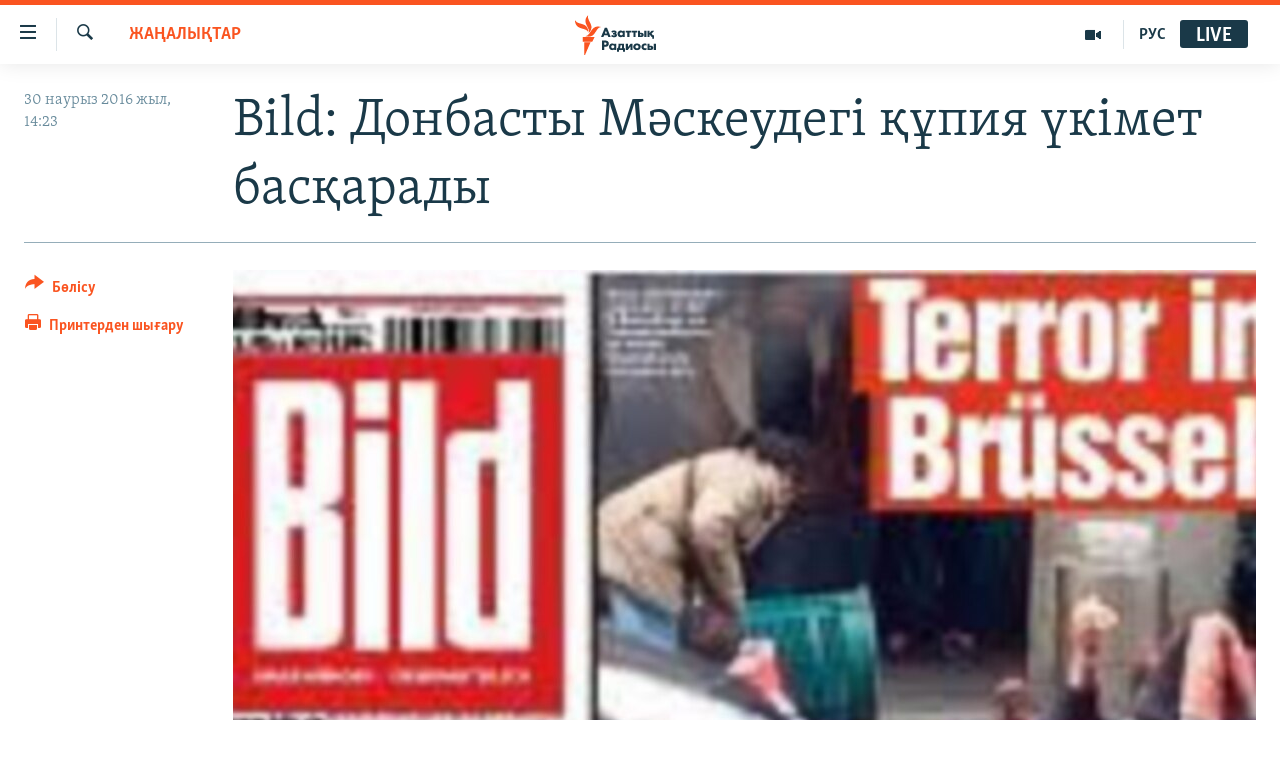

--- FILE ---
content_type: text/html; charset=utf-8
request_url: https://www.azattyq.org/a/27643943.html
body_size: 13710
content:

<!DOCTYPE html>
<html lang="kk" dir="ltr" class="no-js">
<head>
        <link rel="stylesheet" href="/Content/responsive/RFE/kk-KZ/RFE-kk-KZ.css?&amp;av=0.0.0.0&amp;cb=370">
<script src="https://tags.azattyq.org/rferl-pangea/prod/utag.sync.js"></script><script type='text/javascript' src='https://www.youtube.com/iframe_api' async></script>            <link rel="manifest" href="/manifest.json">
    <script type="text/javascript">
        //a general 'js' detection, must be on top level in <head>, due to CSS performance
        document.documentElement.className = "js";
        var cacheBuster = "370";
        var appBaseUrl = "/";
        var imgEnhancerBreakpoints = [0, 144, 256, 408, 650, 1023, 1597];
        var isLoggingEnabled = false;
        var isPreviewPage = false;
        var isLivePreviewPage = false;

        if (!isPreviewPage) {
            window.RFE = window.RFE || {};
            window.RFE.cacheEnabledByParam = window.location.href.indexOf('nocache=1') === -1;

            const url = new URL(window.location.href);
            const params = new URLSearchParams(url.search);

            // Remove the 'nocache' parameter
            params.delete('nocache');

            // Update the URL without the 'nocache' parameter
            url.search = params.toString();
            window.history.replaceState(null, '', url.toString());
        } else {
            window.addEventListener('load', function() {
                const links = window.document.links;
                for (let i = 0; i < links.length; i++) {
                    links[i].href = '#';
                    links[i].target = '_self';
                }
             })
        }

var pwaEnabled = true;        var swCacheDisabled;
    </script>
    <meta charset="utf-8" />

            <title>Bild: &#x414;&#x43E;&#x43D;&#x431;&#x430;&#x441;&#x442;&#x44B; &#x41C;&#x4D9;&#x441;&#x43A;&#x435;&#x443;&#x434;&#x435;&#x433;&#x456; &#x49B;&#x4B1;&#x43F;&#x438;&#x44F; &#x4AF;&#x43A;&#x456;&#x43C;&#x435;&#x442; &#x431;&#x430;&#x441;&#x49B;&#x430;&#x440;&#x430;&#x434;&#x44B;</title>
            <meta name="description" content="&#x423;&#x43A;&#x440;&#x430;&#x438;&#x43D;&#x430; &#x448;&#x44B;&#x493;&#x44B;&#x441;&#x44B;&#x43D;&#x434;&#x430; &#x4E9;&#x437;&#x456;&#x43D; &#x4E9;&#x437;&#x456; &#x436;&#x430;&#x440;&#x438;&#x44F;&#x43B;&#x430;&#x43F; &#x430;&#x43B;&#x493;&#x430;&#x43D; &#x414;&#x43E;&#x43D;&#x435;&#x446;&#x43A; &#x436;&#x4D9;&#x43D;&#x435; &#x41B;&#x443;&#x433;&#x430;&#x43D;&#x441;&#x43A; &#x440;&#x435;&#x441;&#x43F;&#x443;&#x431;&#x43B;&#x438;&#x43A;&#x430;&#x43B;&#x430;&#x440;&#x44B;&#x43D; &#x41C;&#x4D9;&#x441;&#x43A;&#x435;&#x443;&#x434;&#x435; &#x43E;&#x442;&#x44B;&#x440;&#x493;&#x430;&#x43D; &quot;&#x43A;&#x4E9;&#x43B;&#x435;&#x4A3;&#x43A;&#x435;&#x434;&#x435;&#x433;&#x456; &#x4AF;&#x43A;&#x456;&#x43C;&#x435;&#x442;&quot; &#x431;&#x430;&#x441;&#x49B;&#x430;&#x440;&#x430;&#x434;&#x44B; &#x434;&#x435;&#x43F; &#x441;&#x430;&#x43D;&#x430;&#x439;&#x434;&#x44B; &#x43D;&#x435;&#x43C;&#x456;&#x441; &#x436;&#x443;&#x440;&#x43D;&#x430;&#x43B;&#x438;&#x441;&#x442;&#x435;&#x440;&#x456;. &#x413;&#x435;&#x440;&#x43C;&#x430;&#x43D;&#x438;&#x44F;&#x43D;&#x44B;&#x4A3; Bild &#x431;&#x430;&#x441;&#x44B;&#x43B;&#x44B;&#x43C;&#x44B;&#x43D;&#x44B;&#x4A3; &#x441;&#x430;&#x439;&#x442;&#x44B;&#x43D;&#x434;&#x430; &#x431;&#x4AF;&#x433;&#x456;&#x43D; &#x431;&#x4B1;&#x43B; &#x442;&#x443;&#x440;&#x430;&#x43B;&#x44B; &#x436;&#x443;&#x440;&#x43D;&#x430;&#x43B;&#x438;&#x441;&#x442;&#x435;&#x440; &#x436;&#x4AF;&#x440;&#x433;&#x456;&#x437;&#x433;&#x435;&#x43D; &#x437;&#x435;&#x440;&#x442;&#x442;&#x435;&#x443; &#x43D;&#x4D9;&#x442;&#x438;&#x436;&#x435;&#x43B;&#x435;&#x440;&#x456; &#x436;&#x430;&#x440;&#x438;&#x44F;&#x43B;&#x430;&#x43D;&#x434;&#x44B;.&#xD;&#xA; &#x414;&#x43E;&#x43D;&#x435;&#x446;&#x43A; &#x43C;&#x435;&#x43D; &#x41B;&#x443;&#x433;&#x430;&#x43D;&#x441;&#x43A;..." />
                <meta name="keywords" content="ЖАҢАЛЫҚТАР" />
    <meta name="viewport" content="width=device-width, initial-scale=1.0" />


    <meta http-equiv="X-UA-Compatible" content="IE=edge" />

<meta name="robots" content="max-image-preview:large"><meta property="fb:pages" content="205061959567731" /><meta name="yandex-verification" content="b4983b94636388c5" />

        <link href="https://www.azattyq.org/a/27643943.html" rel="canonical" />

        <meta name="apple-mobile-web-app-title" content="&#x410;&#x437;&#x430;&#x442; &#x415;&#x443;&#x440;&#x43E;&#x43F;&#x430; / &#x410;&#x437;&#x430;&#x442;&#x442;&#x44B;&#x49B; &#x440;&#x430;&#x434;&#x438;&#x43E;&#x441;&#x44B;" />
        <meta name="apple-mobile-web-app-status-bar-style" content="black" />
            <meta name="apple-itunes-app" content="app-id=475986784, app-argument=//27643943.ltr" />
<meta content="Bild: &#x414;&#x43E;&#x43D;&#x431;&#x430;&#x441;&#x442;&#x44B; &#x41C;&#x4D9;&#x441;&#x43A;&#x435;&#x443;&#x434;&#x435;&#x433;&#x456; &#x49B;&#x4B1;&#x43F;&#x438;&#x44F; &#x4AF;&#x43A;&#x456;&#x43C;&#x435;&#x442; &#x431;&#x430;&#x441;&#x49B;&#x430;&#x440;&#x430;&#x434;&#x44B;" property="og:title"></meta>
<meta content="&#x423;&#x43A;&#x440;&#x430;&#x438;&#x43D;&#x430; &#x448;&#x44B;&#x493;&#x44B;&#x441;&#x44B;&#x43D;&#x434;&#x430; &#x4E9;&#x437;&#x456;&#x43D; &#x4E9;&#x437;&#x456; &#x436;&#x430;&#x440;&#x438;&#x44F;&#x43B;&#x430;&#x43F; &#x430;&#x43B;&#x493;&#x430;&#x43D; &#x414;&#x43E;&#x43D;&#x435;&#x446;&#x43A; &#x436;&#x4D9;&#x43D;&#x435; &#x41B;&#x443;&#x433;&#x430;&#x43D;&#x441;&#x43A; &#x440;&#x435;&#x441;&#x43F;&#x443;&#x431;&#x43B;&#x438;&#x43A;&#x430;&#x43B;&#x430;&#x440;&#x44B;&#x43D; &#x41C;&#x4D9;&#x441;&#x43A;&#x435;&#x443;&#x434;&#x435; &#x43E;&#x442;&#x44B;&#x440;&#x493;&#x430;&#x43D; &quot;&#x43A;&#x4E9;&#x43B;&#x435;&#x4A3;&#x43A;&#x435;&#x434;&#x435;&#x433;&#x456; &#x4AF;&#x43A;&#x456;&#x43C;&#x435;&#x442;&quot; &#x431;&#x430;&#x441;&#x49B;&#x430;&#x440;&#x430;&#x434;&#x44B; &#x434;&#x435;&#x43F; &#x441;&#x430;&#x43D;&#x430;&#x439;&#x434;&#x44B; &#x43D;&#x435;&#x43C;&#x456;&#x441; &#x436;&#x443;&#x440;&#x43D;&#x430;&#x43B;&#x438;&#x441;&#x442;&#x435;&#x440;&#x456;. &#x413;&#x435;&#x440;&#x43C;&#x430;&#x43D;&#x438;&#x44F;&#x43D;&#x44B;&#x4A3; Bild &#x431;&#x430;&#x441;&#x44B;&#x43B;&#x44B;&#x43C;&#x44B;&#x43D;&#x44B;&#x4A3; &#x441;&#x430;&#x439;&#x442;&#x44B;&#x43D;&#x434;&#x430; &#x431;&#x4AF;&#x433;&#x456;&#x43D; &#x431;&#x4B1;&#x43B; &#x442;&#x443;&#x440;&#x430;&#x43B;&#x44B; &#x436;&#x443;&#x440;&#x43D;&#x430;&#x43B;&#x438;&#x441;&#x442;&#x435;&#x440; &#x436;&#x4AF;&#x440;&#x433;&#x456;&#x437;&#x433;&#x435;&#x43D; &#x437;&#x435;&#x440;&#x442;&#x442;&#x435;&#x443; &#x43D;&#x4D9;&#x442;&#x438;&#x436;&#x435;&#x43B;&#x435;&#x440;&#x456; &#x436;&#x430;&#x440;&#x438;&#x44F;&#x43B;&#x430;&#x43D;&#x434;&#x44B;.&#xD;&#xA; &#x414;&#x43E;&#x43D;&#x435;&#x446;&#x43A; &#x43C;&#x435;&#x43D; &#x41B;&#x443;&#x433;&#x430;&#x43D;&#x441;&#x43A;..." property="og:description"></meta>
<meta content="article" property="og:type"></meta>
<meta content="https://www.azattyq.org/a/27643943.html" property="og:url"></meta>
<meta content="&#x410;&#x437;&#x430;&#x442;&#x442;&#x44B;&#x49B; &#x440;&#x430;&#x434;&#x438;&#x43E;&#x441;&#x44B;" property="og:site_name"></meta>
<meta content="https://www.facebook.com/azattyq" property="article:publisher"></meta>
<meta content="https://gdb.rferl.org/20aab701-120c-49da-b2aa-af892f14ff76_cx1_cy0_cw73_w1200_h630.jpg" property="og:image"></meta>
<meta content="1200" property="og:image:width"></meta>
<meta content="630" property="og:image:height"></meta>
<meta content="203773769750398" property="fb:app_id"></meta>
<meta content="summary_large_image" name="twitter:card"></meta>
<meta content="@AzattyqRadiosy" name="twitter:site"></meta>
<meta content="https://gdb.rferl.org/20aab701-120c-49da-b2aa-af892f14ff76_cx1_cy0_cw73_w1200_h630.jpg" name="twitter:image"></meta>
<meta content="Bild: &#x414;&#x43E;&#x43D;&#x431;&#x430;&#x441;&#x442;&#x44B; &#x41C;&#x4D9;&#x441;&#x43A;&#x435;&#x443;&#x434;&#x435;&#x433;&#x456; &#x49B;&#x4B1;&#x43F;&#x438;&#x44F; &#x4AF;&#x43A;&#x456;&#x43C;&#x435;&#x442; &#x431;&#x430;&#x441;&#x49B;&#x430;&#x440;&#x430;&#x434;&#x44B;" name="twitter:title"></meta>
<meta content="&#x423;&#x43A;&#x440;&#x430;&#x438;&#x43D;&#x430; &#x448;&#x44B;&#x493;&#x44B;&#x441;&#x44B;&#x43D;&#x434;&#x430; &#x4E9;&#x437;&#x456;&#x43D; &#x4E9;&#x437;&#x456; &#x436;&#x430;&#x440;&#x438;&#x44F;&#x43B;&#x430;&#x43F; &#x430;&#x43B;&#x493;&#x430;&#x43D; &#x414;&#x43E;&#x43D;&#x435;&#x446;&#x43A; &#x436;&#x4D9;&#x43D;&#x435; &#x41B;&#x443;&#x433;&#x430;&#x43D;&#x441;&#x43A; &#x440;&#x435;&#x441;&#x43F;&#x443;&#x431;&#x43B;&#x438;&#x43A;&#x430;&#x43B;&#x430;&#x440;&#x44B;&#x43D; &#x41C;&#x4D9;&#x441;&#x43A;&#x435;&#x443;&#x434;&#x435; &#x43E;&#x442;&#x44B;&#x440;&#x493;&#x430;&#x43D; &quot;&#x43A;&#x4E9;&#x43B;&#x435;&#x4A3;&#x43A;&#x435;&#x434;&#x435;&#x433;&#x456; &#x4AF;&#x43A;&#x456;&#x43C;&#x435;&#x442;&quot; &#x431;&#x430;&#x441;&#x49B;&#x430;&#x440;&#x430;&#x434;&#x44B; &#x434;&#x435;&#x43F; &#x441;&#x430;&#x43D;&#x430;&#x439;&#x434;&#x44B; &#x43D;&#x435;&#x43C;&#x456;&#x441; &#x436;&#x443;&#x440;&#x43D;&#x430;&#x43B;&#x438;&#x441;&#x442;&#x435;&#x440;&#x456;. &#x413;&#x435;&#x440;&#x43C;&#x430;&#x43D;&#x438;&#x44F;&#x43D;&#x44B;&#x4A3; Bild &#x431;&#x430;&#x441;&#x44B;&#x43B;&#x44B;&#x43C;&#x44B;&#x43D;&#x44B;&#x4A3; &#x441;&#x430;&#x439;&#x442;&#x44B;&#x43D;&#x434;&#x430; &#x431;&#x4AF;&#x433;&#x456;&#x43D; &#x431;&#x4B1;&#x43B; &#x442;&#x443;&#x440;&#x430;&#x43B;&#x44B; &#x436;&#x443;&#x440;&#x43D;&#x430;&#x43B;&#x438;&#x441;&#x442;&#x435;&#x440; &#x436;&#x4AF;&#x440;&#x433;&#x456;&#x437;&#x433;&#x435;&#x43D; &#x437;&#x435;&#x440;&#x442;&#x442;&#x435;&#x443; &#x43D;&#x4D9;&#x442;&#x438;&#x436;&#x435;&#x43B;&#x435;&#x440;&#x456; &#x436;&#x430;&#x440;&#x438;&#x44F;&#x43B;&#x430;&#x43D;&#x434;&#x44B;.&#xD;&#xA; &#x414;&#x43E;&#x43D;&#x435;&#x446;&#x43A; &#x43C;&#x435;&#x43D; &#x41B;&#x443;&#x433;&#x430;&#x43D;&#x441;&#x43A;..." name="twitter:description"></meta>
                    <link rel="amphtml" href="https://www.azattyq.org/amp/27643943.html" />
<script type="application/ld+json">{"articleSection":"ЖАҢАЛЫҚТАР","isAccessibleForFree":true,"headline":"Bild: Донбасты Мәскеудегі құпия үкімет басқарады","inLanguage":"kk-KZ","keywords":"ЖАҢАЛЫҚТАР","author":{"@type":"Person","name":"Азаттық радиосы"},"datePublished":"2016-03-30 09:23:38Z","dateModified":"2016-03-30 10:10:38Z","publisher":{"logo":{"width":512,"height":220,"@type":"ImageObject","url":"https://www.azattyq.org/Content/responsive/RFE/kk-KZ/img/logo.png"},"@type":"NewsMediaOrganization","url":"https://www.azattyq.org","sameAs":["https://facebook.com/azattyq","https://twitter.com/AzattyqRadiosy","https://www.youtube.com/user/AzattyqRadio","https://www.instagram.com/azattyq/","https://t.me/azattyq"],"name":"Азат Еуропа / Азаттық Радиосы","alternateName":""},"@context":"https://schema.org","@type":"NewsArticle","mainEntityOfPage":"https://www.azattyq.org/a/27643943.html","url":"https://www.azattyq.org/a/27643943.html","description":"Украина шығысында өзін өзі жариялап алған Донецк және Луганск республикаларын Мәскеуде отырған \u0022көлеңкедегі үкімет\u0022 басқарады деп санайды неміс журналистері. Германияның Bild басылымының сайтында бүгін бұл туралы журналистер жүргізген зерттеу нәтижелері жарияланды.\r\n Донецк мен Луганск...","image":{"width":1080,"height":608,"@type":"ImageObject","url":"https://gdb.rferl.org/20aab701-120c-49da-b2aa-af892f14ff76_cx1_cy0_cw73_w1080_h608.jpg"},"name":"Bild: Донбасты Мәскеудегі құпия үкімет басқарады"}</script>
    <script src="/Scripts/responsive/infographics.bundle.min.js?&amp;av=0.0.0.0&amp;cb=370"></script>
        <script src="/Scripts/responsive/dollardom.min.js?&amp;av=0.0.0.0&amp;cb=370"></script>
        <script src="/Scripts/responsive/modules/commons.js?&amp;av=0.0.0.0&amp;cb=370"></script>
        <script src="/Scripts/responsive/modules/app_code.js?&amp;av=0.0.0.0&amp;cb=370"></script>

        <link rel="icon" type="image/svg+xml" href="/Content/responsive/RFE/img/webApp/favicon.svg" />
        <link rel="alternate icon" href="/Content/responsive/RFE/img/webApp/favicon.ico" />
            <link rel="mask-icon" color="#ea6903" href="/Content/responsive/RFE/img/webApp/favicon_safari.svg" />
        <link rel="apple-touch-icon" sizes="152x152" href="/Content/responsive/RFE/img/webApp/ico-152x152.png" />
        <link rel="apple-touch-icon" sizes="144x144" href="/Content/responsive/RFE/img/webApp/ico-144x144.png" />
        <link rel="apple-touch-icon" sizes="114x114" href="/Content/responsive/RFE/img/webApp/ico-114x114.png" />
        <link rel="apple-touch-icon" sizes="72x72" href="/Content/responsive/RFE/img/webApp/ico-72x72.png" />
        <link rel="apple-touch-icon-precomposed" href="/Content/responsive/RFE/img/webApp/ico-57x57.png" />
        <link rel="icon" sizes="192x192" href="/Content/responsive/RFE/img/webApp/ico-192x192.png" />
        <link rel="icon" sizes="128x128" href="/Content/responsive/RFE/img/webApp/ico-128x128.png" />
        <meta name="msapplication-TileColor" content="#ffffff" />
        <meta name="msapplication-TileImage" content="/Content/responsive/RFE/img/webApp/ico-144x144.png" />
                <link rel="preload" href="/Content/responsive/fonts/Skolar-Lt_Cyrl_v2.4.woff" type="font/woff" as="font" crossorigin="anonymous" />
    <link rel="alternate" type="application/rss+xml" title="RFE/RL - Top Stories [RSS]" href="/api/" />
    <link rel="sitemap" type="application/rss+xml" href="/sitemap.xml" />
    
    



</head>
<body class=" nav-no-loaded cc_theme pg-article print-lay-article js-category-to-nav nojs-images ">
        <script type="text/javascript" >
            var analyticsData = {url:"https://www.azattyq.org/a/27643943.html",property_id:"417",article_uid:"27643943",page_title:"Bild: Донбасты Мәскеудегі құпия үкімет басқарады",page_type:"article",content_type:"article",subcontent_type:"article",last_modified:"2016-03-30 10:10:38Z",pub_datetime:"2016-03-30 09:23:38Z",pub_year:"2016",pub_month:"03",pub_day:"30",pub_hour:"09",pub_weekday:"Wednesday",section:"жаңалықтар",english_section:"news",byline:"",categories:"news",domain:"www.azattyq.org",language:"Kazakh",language_service:"RFERL Kazakh",platform:"web",copied:"no",copied_article:"",copied_title:"",runs_js:"Yes",cms_release:"8.44.0.0.370",enviro_type:"prod",slug:"",entity:"RFE",short_language_service:"KAZ",platform_short:"W",page_name:"Bild: Донбасты Мәскеудегі құпия үкімет басқарады"};
        </script>
<noscript><iframe src="https://www.googletagmanager.com/ns.html?id=GTM-WXZBPZ" height="0" width="0" style="display:none;visibility:hidden"></iframe></noscript>        <script type="text/javascript" data-cookiecategory="analytics">
            var gtmEventObject = Object.assign({}, analyticsData, {event: 'page_meta_ready'});window.dataLayer = window.dataLayer || [];window.dataLayer.push(gtmEventObject);
            if (top.location === self.location) { //if not inside of an IFrame
                 var renderGtm = "true";
                 if (renderGtm === "true") {
            (function(w,d,s,l,i){w[l]=w[l]||[];w[l].push({'gtm.start':new Date().getTime(),event:'gtm.js'});var f=d.getElementsByTagName(s)[0],j=d.createElement(s),dl=l!='dataLayer'?'&l='+l:'';j.async=true;j.src='//www.googletagmanager.com/gtm.js?id='+i+dl;f.parentNode.insertBefore(j,f);})(window,document,'script','dataLayer','GTM-WXZBPZ');
                 }
            }
        </script>
        <!--Analytics tag js version start-->
            <script type="text/javascript" data-cookiecategory="analytics">
                var utag_data = Object.assign({}, analyticsData, {});
if(typeof(TealiumTagFrom)==='function' && typeof(TealiumTagSearchKeyword)==='function') {
var utag_from=TealiumTagFrom();var utag_searchKeyword=TealiumTagSearchKeyword();
if(utag_searchKeyword!=null && utag_searchKeyword!=='' && utag_data["search_keyword"]==null) utag_data["search_keyword"]=utag_searchKeyword;if(utag_from!=null && utag_from!=='') utag_data["from"]=TealiumTagFrom();}
                if(window.top!== window.self&&utag_data.page_type==="snippet"){utag_data.page_type = 'iframe';}
                try{if(window.top!==window.self&&window.self.location.hostname===window.top.location.hostname){utag_data.platform = 'self-embed';utag_data.platform_short = 'se';}}catch(e){if(window.top!==window.self&&window.self.location.search.includes("platformType=self-embed")){utag_data.platform = 'cross-promo';utag_data.platform_short = 'cp';}}
                (function(a,b,c,d){    a="https://tags.azattyq.org/rferl-pangea/prod/utag.js";    b=document;c="script";d=b.createElement(c);d.src=a;d.type="text/java"+c;d.async=true;    a=b.getElementsByTagName(c)[0];a.parentNode.insertBefore(d,a);    })();
            </script>
        <!--Analytics tag js version end-->
<!-- Analytics tag management NoScript -->
<noscript>
<img style="position: absolute; border: none;" src="https://ssc.azattyq.org/b/ss/bbgprod,bbgentityrferl/1/G.4--NS/1302360780?pageName=rfe%3akaz%3aw%3aarticle%3abild%3a%20%d0%94%d0%be%d0%bd%d0%b1%d0%b0%d1%81%d1%82%d1%8b%20%d0%9c%d3%99%d1%81%d0%ba%d0%b5%d1%83%d0%b4%d0%b5%d0%b3%d1%96%20%d2%9b%d2%b1%d0%bf%d0%b8%d1%8f%20%d2%af%d0%ba%d1%96%d0%bc%d0%b5%d1%82%20%d0%b1%d0%b0%d1%81%d2%9b%d0%b0%d1%80%d0%b0%d0%b4%d1%8b&amp;c6=bild%3a%20%d0%94%d0%be%d0%bd%d0%b1%d0%b0%d1%81%d1%82%d1%8b%20%d0%9c%d3%99%d1%81%d0%ba%d0%b5%d1%83%d0%b4%d0%b5%d0%b3%d1%96%20%d2%9b%d2%b1%d0%bf%d0%b8%d1%8f%20%d2%af%d0%ba%d1%96%d0%bc%d0%b5%d1%82%20%d0%b1%d0%b0%d1%81%d2%9b%d0%b0%d1%80%d0%b0%d0%b4%d1%8b&amp;v36=8.44.0.0.370&amp;v6=D=c6&amp;g=https%3a%2f%2fwww.azattyq.org%2fa%2f27643943.html&amp;c1=D=g&amp;v1=D=g&amp;events=event1,event52&amp;c16=rferl%20kazakh&amp;v16=D=c16&amp;c5=news&amp;v5=D=c5&amp;ch=%d0%96%d0%90%d2%a2%d0%90%d0%9b%d0%ab%d2%9a%d0%a2%d0%90%d0%a0&amp;c15=kazakh&amp;v15=D=c15&amp;c4=article&amp;v4=D=c4&amp;c14=27643943&amp;v14=D=c14&amp;v20=no&amp;c17=web&amp;v17=D=c17&amp;mcorgid=518abc7455e462b97f000101%40adobeorg&amp;server=www.azattyq.org&amp;pageType=D=c4&amp;ns=bbg&amp;v29=D=server&amp;v25=rfe&amp;v30=417&amp;v105=D=User-Agent " alt="analytics" width="1" height="1" /></noscript>
<!-- End of Analytics tag management NoScript -->


        <!--*** Accessibility links - For ScreenReaders only ***-->
        <section>
            <div class="sr-only">
                <h2>Accessibility links</h2>
                <ul>
                    <li><a href="#content" data-disable-smooth-scroll="1">Skip to main content</a></li>
                    <li><a href="#navigation" data-disable-smooth-scroll="1">Skip to main Navigation</a></li>
                    <li><a href="#txtHeaderSearch" data-disable-smooth-scroll="1">Skip to Search</a></li>
                </ul>
            </div>
        </section>
    




<div dir="ltr">
    <div id="page">
            <aside>

<div class="c-lightbox overlay-modal">
    <div class="c-lightbox__intro">
        <h2 class="c-lightbox__intro-title"></h2>
        <button class="btn btn--rounded c-lightbox__btn c-lightbox__intro-next" title="&#x41A;&#x435;&#x43B;&#x435;&#x441;&#x456;">
            <span class="ico ico--rounded ico-chevron-forward"></span>
            <span class="sr-only">&#x41A;&#x435;&#x43B;&#x435;&#x441;&#x456;</span>
        </button>
    </div>
    <div class="c-lightbox__nav">
        <button class="btn btn--rounded c-lightbox__btn c-lightbox__btn--close" title="&#x416;&#x430;&#x431;&#x443;">
            <span class="ico ico--rounded ico-close"></span>
            <span class="sr-only">&#x416;&#x430;&#x431;&#x443;</span>
        </button>
        <button class="btn btn--rounded c-lightbox__btn c-lightbox__btn--prev" title="&#x411;&#x4B1;&#x493;&#x430;&#x43D; &#x434;&#x435;&#x439;&#x456;&#x43D;&#x433;&#x456;">
            <span class="ico ico--rounded ico-chevron-backward"></span>
            <span class="sr-only">&#x411;&#x4B1;&#x493;&#x430;&#x43D; &#x434;&#x435;&#x439;&#x456;&#x43D;&#x433;&#x456;</span>
        </button>
        <button class="btn btn--rounded c-lightbox__btn c-lightbox__btn--next" title="&#x41A;&#x435;&#x43B;&#x435;&#x441;&#x456;">
            <span class="ico ico--rounded ico-chevron-forward"></span>
            <span class="sr-only">&#x41A;&#x435;&#x43B;&#x435;&#x441;&#x456;</span>
        </button>
    </div>
    <div class="c-lightbox__content-wrap">
        <figure class="c-lightbox__content">
            <span class="c-spinner c-spinner--lightbox">
                <img src="/Content/responsive/img/player-spinner.png"
                     alt="please wait"
                     title="please wait" />
            </span>
            <div class="c-lightbox__img">
                <div class="thumb">
                    <img src="" alt="" />
                </div>
            </div>
            <figcaption>
                <div class="c-lightbox__info c-lightbox__info--foot">
                    <span class="c-lightbox__counter"></span>
                    <span class="caption c-lightbox__caption"></span>
                </div>
            </figcaption>
        </figure>
    </div>
    <div class="hidden">
        <div class="content-advisory__box content-advisory__box--lightbox">
            <span class="content-advisory__box-text">&#x415;&#x441;&#x43A;&#x435;&#x440;&#x442;&#x443;! &#x421;&#x443;&#x440;&#x435;&#x442;&#x442;&#x435;&#x440;&#x434;&#x435; &#x49B;&#x430;&#x43D; &#x436;&#x4D9;&#x43D;&#x435; &#x431;&#x430;&#x441;&#x49B;&#x430; &#x434;&#x430; &#x437;&#x43E;&#x440;&#x43B;&#x44B;&#x49B; &#x431;&#x435;&#x43B;&#x433;&#x456;&#x43B;&#x435;&#x440;&#x456; &#x431;&#x430;&#x440;.</span>
            <button class="btn btn--transparent content-advisory__box-btn m-t-md" value="text" type="button">
                <span class="btn__text">
                    &#x41A;&#x4E9;&#x440;&#x443;
                </span>
            </button>
        </div>
    </div>
</div>

<div class="print-dialogue">
    <div class="container">
        <h3 class="print-dialogue__title section-head">&#x411;&#x430;&#x441;&#x44B;&#x43F; &#x448;&#x44B;&#x493;&#x430;&#x440;&#x443;</h3>
        <div class="print-dialogue__opts">
            <ul class="print-dialogue__opt-group">
                <li class="form__group form__group--checkbox">
                    <input class="form__check " id="checkboxImages" name="checkboxImages" type="checkbox" checked="checked" />
                    <label for="checkboxImages" class="form__label m-t-md">&#x421;&#x443;&#x440;&#x435;&#x442;&#x442;&#x435;&#x440;&#x43C;&#x435;&#x43D;</label>
                </li>
                <li class="form__group form__group--checkbox">
                    <input class="form__check " id="checkboxMultimedia" name="checkboxMultimedia" type="checkbox" checked="checked" />
                    <label for="checkboxMultimedia" class="form__label m-t-md">&#x41C;&#x443;&#x43B;&#x44C;&#x442;&#x438;&#x43C;&#x435;&#x434;&#x438;&#x430;</label>
                </li>
            </ul>
            <ul class="print-dialogue__opt-group">
                <li class="form__group form__group--checkbox">
                    <input class="form__check " id="checkboxEmbedded" name="checkboxEmbedded" type="checkbox" checked="checked" />
                    <label for="checkboxEmbedded" class="form__label m-t-md">&#x42D;&#x43C;&#x431;&#x435;&#x434;-&#x43A;&#x43E;&#x434;&#x44B; &#x431;&#x430;&#x440; &#x43A;&#x43E;&#x43D;&#x442;&#x435;&#x43D;&#x442;</label>
                </li>
                <li class="hidden">
                    <input class="form__check " id="checkboxComments" name="checkboxComments" type="checkbox" />
                    <label for="checkboxComments" class="form__label m-t-md">&#x41F;&#x456;&#x43A;&#x456;&#x440;&#x43B;&#x435;&#x440;</label>
                </li>
            </ul>
        </div>
        <div class="print-dialogue__buttons">
            <button class="btn  btn--secondary close-button" type="button" title="&#x411;&#x43E;&#x43B;&#x434;&#x44B;&#x440;&#x43C;&#x430;&#x443;">
                <span class="btn__text ">&#x411;&#x43E;&#x43B;&#x434;&#x44B;&#x440;&#x43C;&#x430;&#x443;</span>
            </button>
            <button class="btn  btn-cust-print m-l-sm" type="button" title="&#x41F;&#x440;&#x438;&#x43D;&#x442;&#x435;&#x440;&#x434;&#x435;&#x43D; &#x448;&#x44B;&#x493;&#x430;&#x440;&#x443;">
                <span class="btn__text ">&#x41F;&#x440;&#x438;&#x43D;&#x442;&#x435;&#x440;&#x434;&#x435;&#x43D; &#x448;&#x44B;&#x493;&#x430;&#x440;&#x443;</span>
            </button>
        </div>
    </div>
</div>                
<div class="ctc-message pos-fix">
    <div class="ctc-message__inner">&#x421;&#x456;&#x43B;&#x442;&#x435;&#x43C;&#x435; &#x43A;&#x4E9;&#x448;&#x456;&#x440;&#x456;&#x43B;&#x434;&#x456;</div>
</div>
            </aside>

<div class="hdr-20 hdr-20--big">
    <div class="hdr-20__inner">
        <div class="hdr-20__max pos-rel">
            <div class="hdr-20__side hdr-20__side--primary d-flex">
                <label data-for="main-menu-ctrl" data-switcher-trigger="true" data-switch-target="main-menu-ctrl" class="burger hdr-trigger pos-rel trans-trigger" data-trans-evt="click" data-trans-id="menu">
                    <span class="ico ico-close hdr-trigger__ico hdr-trigger__ico--close burger__ico burger__ico--close"></span>
                    <span class="ico ico-menu hdr-trigger__ico hdr-trigger__ico--open burger__ico burger__ico--open"></span>
                </label>
                <div class="menu-pnl pos-fix trans-target" data-switch-target="main-menu-ctrl" data-trans-id="menu">
                    <div class="menu-pnl__inner">
                        <nav class="main-nav menu-pnl__item menu-pnl__item--first">
                            <ul class="main-nav__list accordeon" data-analytics-tales="false" data-promo-name="link" data-location-name="nav,secnav">
                                

        <li class="main-nav__item">
            <a class="main-nav__item-name main-nav__item-name--link" href="/z/330" title="&#x416;&#x430;&#x4A3;&#x430;&#x43B;&#x44B;&#x49B;&#x442;&#x430;&#x440;" data-item-name="news" >&#x416;&#x430;&#x4A3;&#x430;&#x43B;&#x44B;&#x49B;&#x442;&#x430;&#x440;</a>
        </li>

        <li class="main-nav__item">
            <a class="main-nav__item-name main-nav__item-name--link" href="/p/7018.html" title="&#x421;&#x430;&#x44F;&#x441;&#x430;&#x442;" data-item-name="politics" >&#x421;&#x430;&#x44F;&#x441;&#x430;&#x442;</a>
        </li>

        <li class="main-nav__item">
            <a class="main-nav__item-name main-nav__item-name--link" href="/p/7019.html" title="AzattyqTV" data-item-name="azattyqtv" >AzattyqTV</a>
        </li>

        <li class="main-nav__item">
            <a class="main-nav__item-name main-nav__item-name--link" href="/p/8433.html" title="&#x49A;&#x430;&#x4A3;&#x442;&#x430;&#x440; &#x43E;&#x49B;&#x438;&#x493;&#x430;&#x441;&#x44B;" data-item-name="kazakgstan-unrest" >&#x49A;&#x430;&#x4A3;&#x442;&#x430;&#x440; &#x43E;&#x49B;&#x438;&#x493;&#x430;&#x441;&#x44B;</a>
        </li>

        <li class="main-nav__item">
            <a class="main-nav__item-name main-nav__item-name--link" href="/p/7009.html" title="&#x410;&#x434;&#x430;&#x43C; &#x49B;&#x4B1;&#x49B;&#x44B;&#x49B;&#x442;&#x430;&#x440;&#x44B;" data-item-name="human-rights" >&#x410;&#x434;&#x430;&#x43C; &#x49B;&#x4B1;&#x49B;&#x44B;&#x49B;&#x442;&#x430;&#x440;&#x44B;</a>
        </li>

        <li class="main-nav__item">
            <a class="main-nav__item-name main-nav__item-name--link" href="/p/7028.html" title="&#x4D8;&#x43B;&#x435;&#x443;&#x43C;&#x435;&#x442;" data-item-name="society" >&#x4D8;&#x43B;&#x435;&#x443;&#x43C;&#x435;&#x442;</a>
        </li>

        <li class="main-nav__item">
            <a class="main-nav__item-name main-nav__item-name--link" href="/p/7020.html" title="&#x4D8;&#x43B;&#x435;&#x43C;" data-item-name="world-news" >&#x4D8;&#x43B;&#x435;&#x43C;</a>
        </li>

        <li class="main-nav__item">
            <a class="main-nav__item-name main-nav__item-name--link" href="/p/7262.html" title="&#x410;&#x440;&#x43D;&#x430;&#x439;&#x44B; &#x436;&#x43E;&#x431;&#x430;&#x43B;&#x430;&#x440;" data-item-name="special-projects" >&#x410;&#x440;&#x43D;&#x430;&#x439;&#x44B; &#x436;&#x43E;&#x431;&#x430;&#x43B;&#x430;&#x440;</a>
        </li>



                            </ul>
                        </nav>
                        

<div class="menu-pnl__item">
        <a href="https://rus.azattyq.org" class="menu-pnl__item-link" alt="&#x420;&#x443;&#x441;&#x441;&#x43A;&#x438;&#x439;">&#x420;&#x443;&#x441;&#x441;&#x43A;&#x438;&#x439;</a>
</div>


                        
                            <div class="menu-pnl__item menu-pnl__item--social">
                                    <h5 class="menu-pnl__sub-head">&#x416;&#x430;&#x437;&#x44B;&#x43B;&#x44B;&#x4A3;&#x44B;&#x437;</h5>

        <a href="https://facebook.com/azattyq" title="Facebook &#x43F;&#x430;&#x440;&#x430;&#x493;&#x44B;&#x43C;&#x44B;&#x437;" data-analytics-text="follow_on_facebook" class="btn btn--rounded btn--social-inverted menu-pnl__btn js-social-btn btn-facebook"  target="_blank" rel="noopener">
            <span class="ico ico-facebook-alt ico--rounded"></span>
        </a>


        <a href="https://www.youtube.com/user/AzattyqRadio" title="YouTube &#x43F;&#x430;&#x440;&#x430;&#x493;&#x44B;&#x43C;&#x44B;&#x437;" data-analytics-text="follow_on_youtube" class="btn btn--rounded btn--social-inverted menu-pnl__btn js-social-btn btn-youtube"  target="_blank" rel="noopener">
            <span class="ico ico-youtube ico--rounded"></span>
        </a>


        <a href="https://twitter.com/AzattyqRadiosy" title="Twitter &#x43F;&#x430;&#x440;&#x430;&#x493;&#x44B;&#x43C;&#x44B;&#x437;" data-analytics-text="follow_on_twitter" class="btn btn--rounded btn--social-inverted menu-pnl__btn js-social-btn btn-twitter"  target="_blank" rel="noopener">
            <span class="ico ico-twitter ico--rounded"></span>
        </a>


        <a href="https://www.instagram.com/azattyq/" title="Instagram &#x43F;&#x430;&#x440;&#x430;&#x493;&#x44B;&#x43C;&#x44B;&#x437;" data-analytics-text="follow_on_instagram" class="btn btn--rounded btn--social-inverted menu-pnl__btn js-social-btn btn-instagram"  target="_blank" rel="noopener">
            <span class="ico ico-instagram ico--rounded"></span>
        </a>


        <a href="https://t.me/azattyq" title="Follow us on Telegram" data-analytics-text="follow_on_telegram" class="btn btn--rounded btn--social-inverted menu-pnl__btn js-social-btn btn-telegram"  target="_blank" rel="noopener">
            <span class="ico ico-telegram ico--rounded"></span>
        </a>

                            </div>
                            <div class="menu-pnl__item">
                                <a href="/navigation/allsites" class="menu-pnl__item-link">
                                    <span class="ico ico-languages "></span>
                                    &#x411;&#x430;&#x441;&#x49B;&#x430; &#x442;&#x456;&#x43B;&#x434;&#x435;&#x440;&#x434;&#x435;
                                </a>
                            </div>
                    </div>
                </div>
                <label data-for="top-search-ctrl" data-switcher-trigger="true" data-switch-target="top-search-ctrl" class="top-srch-trigger hdr-trigger">
                    <span class="ico ico-close hdr-trigger__ico hdr-trigger__ico--close top-srch-trigger__ico top-srch-trigger__ico--close"></span>
                    <span class="ico ico-search hdr-trigger__ico hdr-trigger__ico--open top-srch-trigger__ico top-srch-trigger__ico--open"></span>
                </label>
                <div class="srch-top srch-top--in-header" data-switch-target="top-search-ctrl">
                    <div class="container">
                        
<form action="/s" class="srch-top__form srch-top__form--in-header" id="form-topSearchHeader" method="get" role="search">    <label for="txtHeaderSearch" class="sr-only">&#x130;&#x437;&#x434;&#x435;&#x443;</label>
    <input type="text" id="txtHeaderSearch" name="k" placeholder="...&#x456;&#x437;&#x434;&#x435;&#x443;" accesskey="s" value="" class="srch-top__input analyticstag-event" onkeydown="if (event.keyCode === 13) { FireAnalyticsTagEventOnSearch('search', $dom.get('#txtHeaderSearch')[0].value) }" />
    <button title="&#x130;&#x437;&#x434;&#x435;&#x443;" type="submit" class="btn btn--top-srch analyticstag-event" onclick="FireAnalyticsTagEventOnSearch('search', $dom.get('#txtHeaderSearch')[0].value) ">
        <span class="ico ico-search"></span>
    </button>
</form>
                    </div>
                </div>
                <a href="/" class="main-logo-link">
                    <img src="/Content/responsive/RFE/kk-KZ/img/logo-compact.svg" class="main-logo main-logo--comp" alt="site logo">
                        <img src="/Content/responsive/RFE/kk-KZ/img/logo.svg" class="main-logo main-logo--big" alt="site logo">
                </a>
            </div>
            <div class="hdr-20__side hdr-20__side--secondary d-flex">
                

    <a href="https://rus.azattyq.org" title="&#x420;&#x423;&#x421;" class="hdr-20__secondary-item hdr-20__secondary-item--lang" data-item-name="satellite">
        
&#x420;&#x423;&#x421;
    </a>

    <a href="/p/7019.html" title="AzattyqTV" class="hdr-20__secondary-item" data-item-name="video">
        
    <span class="ico ico-video hdr-20__secondary-icon"></span>

    </a>

    <a href="/s" title="&#x130;&#x437;&#x434;&#x435;&#x443;" class="hdr-20__secondary-item hdr-20__secondary-item--search" data-item-name="search">
        
    <span class="ico ico-search hdr-20__secondary-icon hdr-20__secondary-icon--search"></span>

    </a>



                

<div class="hdr-20__secondary-item live-b-drop">
    <div class="live-b-drop__off">
        <a href="/live" class="live-b-drop__link" title="Live" data-item-name="live">
            <span class="badge badge--live-btn badge--live-btn-off">
                Live
            </span>
        </a>
    </div>
    <div class="live-b-drop__on hidden">
        <label data-for="live-ctrl" data-switcher-trigger="true" data-switch-target="live-ctrl" class="live-b-drop__label pos-rel">
            <span class="badge badge--live badge--live-btn">
                Live
            </span>
            <span class="ico ico-close live-b-drop__label-ico live-b-drop__label-ico--close"></span>
        </label>
        <div class="live-b-drop__panel" id="targetLivePanelDiv" data-switch-target="live-ctrl"></div>
    </div>
</div>


                <div class="srch-bottom">
                    
<form action="/s" class="srch-bottom__form d-flex" id="form-bottomSearch" method="get" role="search">    <label for="txtSearch" class="sr-only">&#x130;&#x437;&#x434;&#x435;&#x443;</label>
    <input type="search" id="txtSearch" name="k" placeholder="...&#x456;&#x437;&#x434;&#x435;&#x443;" accesskey="s" value="" class="srch-bottom__input analyticstag-event" onkeydown="if (event.keyCode === 13) { FireAnalyticsTagEventOnSearch('search', $dom.get('#txtSearch')[0].value) }" />
    <button title="&#x130;&#x437;&#x434;&#x435;&#x443;" type="submit" class="btn btn--bottom-srch analyticstag-event" onclick="FireAnalyticsTagEventOnSearch('search', $dom.get('#txtSearch')[0].value) ">
        <span class="ico ico-search"></span>
    </button>
</form>
                </div>
            </div>
            <img src="/Content/responsive/RFE/kk-KZ/img/logo-print.gif" class="logo-print" alt="site logo">
            <img src="/Content/responsive/RFE/kk-KZ/img/logo-print_color.png" class="logo-print logo-print--color" alt="site logo">
        </div>
    </div>
</div>
    <script>
        if (document.body.className.indexOf('pg-home') > -1) {
            var nav2In = document.querySelector('.hdr-20__inner');
            var nav2Sec = document.querySelector('.hdr-20__side--secondary');
            var secStyle = window.getComputedStyle(nav2Sec);
            if (nav2In && window.pageYOffset < 150 && secStyle['position'] !== 'fixed') {
                nav2In.classList.add('hdr-20__inner--big')
            }
        }
    </script>



<div class="c-hlights c-hlights--breaking c-hlights--no-item" data-hlight-display="mobile,desktop">
    <div class="c-hlights__wrap container p-0">
        <div class="c-hlights__nav">
            <a role="button" href="#" title="&#x411;&#x4B1;&#x493;&#x430;&#x43D; &#x434;&#x435;&#x439;&#x456;&#x43D;&#x433;&#x456;">
                <span class="ico ico-chevron-backward m-0"></span>
                <span class="sr-only">&#x411;&#x4B1;&#x493;&#x430;&#x43D; &#x434;&#x435;&#x439;&#x456;&#x43D;&#x433;&#x456;</span>
            </a>
            <a role="button" href="#" title="&#x41A;&#x435;&#x43B;&#x435;&#x441;&#x456;">
                <span class="ico ico-chevron-forward m-0"></span>
                <span class="sr-only">&#x41A;&#x435;&#x43B;&#x435;&#x441;&#x456;</span>
            </a>
        </div>
        <span class="c-hlights__label">
            <span class="">&#x428;&#x4B1;&#x493;&#x44B;&#x43B; &#x445;&#x430;&#x431;&#x430;&#x440;:</span>
            <span class="switcher-trigger">
                <label data-for="more-less-1" data-switcher-trigger="true" class="switcher-trigger__label switcher-trigger__label--more p-b-0" title="&#x422;&#x4AF;&#x433;&#x435;&#x43B; &#x43E;&#x49B;&#x44B;&#x4A3;&#x44B;&#x437;">
                    <span class="ico ico-chevron-down"></span>
                </label>
                <label data-for="more-less-1" data-switcher-trigger="true" class="switcher-trigger__label switcher-trigger__label--less p-b-0" title="&#x49A;&#x44B;&#x441;&#x49B;&#x430;&#x440;&#x442;&#x443;">
                    <span class="ico ico-chevron-up"></span>
                </label>
            </span>
        </span>
        <ul class="c-hlights__items switcher-target" data-switch-target="more-less-1">
            
        </ul>
    </div>
</div>


        <div id="content">
            

    <main class="container">

    <div class="hdr-container">
        <div class="row">
            <div class="col-category col-xs-12 col-md-2 pull-left">


<div class="category js-category">
<a class="" href="/z/330">&#x416;&#x410;&#x4A2;&#x410;&#x41B;&#x42B;&#x49A;&#x422;&#x410;&#x420;</a></div></div>
<div class="col-title col-xs-12 col-md-10 pull-right">

    <h1 class="title pg-title">
        Bild: &#x414;&#x43E;&#x43D;&#x431;&#x430;&#x441;&#x442;&#x44B; &#x41C;&#x4D9;&#x441;&#x43A;&#x435;&#x443;&#x434;&#x435;&#x433;&#x456; &#x49B;&#x4B1;&#x43F;&#x438;&#x44F; &#x4AF;&#x43A;&#x456;&#x43C;&#x435;&#x442; &#x431;&#x430;&#x441;&#x49B;&#x430;&#x440;&#x430;&#x434;&#x44B;
    </h1>
</div>
<div class="col-publishing-details col-xs-12 col-sm-12 col-md-2 pull-left">

<div class="publishing-details ">
        <div class="published">
            <span class="date" >
                    <time pubdate="pubdate" datetime="2016-03-30T14:23:38&#x2B;05:00">
                        30 &#x43D;&#x430;&#x443;&#x440;&#x44B;&#x437; 2016 &#x436;&#x44B;&#x43B;, 14:23
                    </time>
            </span>
        </div>
</div>

</div>
<div class="col-lg-12 separator">

<div class="separator">
    <hr class="title-line" />
</div></div>
<div class="col-multimedia col-xs-12 col-md-10 pull-right">

<div class="cover-media">
    <figure class="media-image js-media-expand">
        <div class="img-wrap">
            <div class="thumb thumb16_9">

            <img src="https://gdb.rferl.org/20aab701-120c-49da-b2aa-af892f14ff76_cx1_cy0_cw73_w250_r1_s.jpg" alt="Bild &#x431;&#x430;&#x441;&#x44B;&#x43B;&#x44B;&#x43C;&#x44B;." />
                                </div>
        </div>
            <figcaption>
                <span class="caption">Bild &#x431;&#x430;&#x441;&#x44B;&#x43B;&#x44B;&#x43C;&#x44B;.</span>
            </figcaption>
    </figure>
</div>

</div>
<div class="col-xs-12 col-md-2 pull-left article-share pos-rel">

    <div class="share--box">
                <div class="sticky-share-container" style="display:none">
                    <div class="container">
                        <a href="https://www.azattyq.org" id="logo-sticky-share">&nbsp;</a>
                        <div class="pg-title pg-title--sticky-share">
                            Bild: &#x414;&#x43E;&#x43D;&#x431;&#x430;&#x441;&#x442;&#x44B; &#x41C;&#x4D9;&#x441;&#x43A;&#x435;&#x443;&#x434;&#x435;&#x433;&#x456; &#x49B;&#x4B1;&#x43F;&#x438;&#x44F; &#x4AF;&#x43A;&#x456;&#x43C;&#x435;&#x442; &#x431;&#x430;&#x441;&#x49B;&#x430;&#x440;&#x430;&#x434;&#x44B;
                        </div>
                        <div class="sticked-nav-actions">
                            <!--This part is for sticky navigation display-->
                            <p class="buttons link-content-sharing p-0 ">
                                <button class="btn btn--link btn-content-sharing p-t-0 " id="btnContentSharing" value="text" role="Button" type="" title="&#x411;&#x430;&#x441;&#x49B;&#x430; &#x431;&#x4E9;&#x43B;&#x456;&#x441;&#x443; &#x436;&#x43E;&#x43B;&#x434;&#x430;&#x440;&#x44B;&#x43D; &#x43A;&#x4E9;&#x440;&#x456;&#x4A3;&#x456;&#x437;">
                                    <span class="ico ico-share ico--l"></span>
                                    <span class="btn__text ">
                                        &#x411;&#x4E9;&#x43B;&#x456;&#x441;&#x443;
                                    </span>
                                </button>
                            </p>
                            <aside class="content-sharing js-content-sharing js-content-sharing--apply-sticky  content-sharing--sticky" role="complementary" 
                                   data-share-url="https://www.azattyq.org/a/27643943.html" data-share-title="Bild: &#x414;&#x43E;&#x43D;&#x431;&#x430;&#x441;&#x442;&#x44B; &#x41C;&#x4D9;&#x441;&#x43A;&#x435;&#x443;&#x434;&#x435;&#x433;&#x456; &#x49B;&#x4B1;&#x43F;&#x438;&#x44F; &#x4AF;&#x43A;&#x456;&#x43C;&#x435;&#x442; &#x431;&#x430;&#x441;&#x49B;&#x430;&#x440;&#x430;&#x434;&#x44B;" data-share-text="">
                                <div class="content-sharing__popover">
                                    <h6 class="content-sharing__title">&#x411;&#x4E9;&#x43B;&#x456;&#x441;&#x443;</h6>
                                    <button href="#close" id="btnCloseSharing" class="btn btn--text-like content-sharing__close-btn">
                                        <span class="ico ico-close ico--l"></span>
                                    </button>
            <ul class="content-sharing__list">
                    <li class="content-sharing__item">
                            <div class="ctc ">
                                <input type="text" class="ctc__input" readonly="readonly">
                                <a href="" js-href="https://www.azattyq.org/a/27643943.html" class="content-sharing__link ctc__button">
                                    <span class="ico ico-copy-link ico--rounded ico--s"></span>
                                        <span class="content-sharing__link-text">&#x421;&#x456;&#x43B;&#x442;&#x435;&#x43C;&#x435;&#x441;&#x456;&#x43D; &#x43A;&#x4E9;&#x448;&#x456;&#x440;&#x443;</span>
                                </a>
                            </div>
                    </li>
                    <li class="content-sharing__item">
        <a href="https://facebook.com/sharer.php?u=https%3a%2f%2fwww.azattyq.org%2fa%2f27643943.html"
           data-analytics-text="share_on_facebook"
           title="Facebook" target="_blank"
           class="content-sharing__link  js-social-btn">
            <span class="ico ico-facebook ico--rounded ico--s"></span>
                <span class="content-sharing__link-text">Facebook</span>
        </a>
                    </li>
                    <li class="content-sharing__item">
        <a href="https://twitter.com/share?url=https%3a%2f%2fwww.azattyq.org%2fa%2f27643943.html&amp;text=Bild%3a&#x2B;%d0%94%d0%be%d0%bd%d0%b1%d0%b0%d1%81%d1%82%d1%8b&#x2B;%d0%9c%d3%99%d1%81%d0%ba%d0%b5%d1%83%d0%b4%d0%b5%d0%b3%d1%96&#x2B;%d2%9b%d2%b1%d0%bf%d0%b8%d1%8f&#x2B;%d2%af%d0%ba%d1%96%d0%bc%d0%b5%d1%82&#x2B;%d0%b1%d0%b0%d1%81%d2%9b%d0%b0%d1%80%d0%b0%d0%b4%d1%8b"
           data-analytics-text="share_on_twitter"
           title="X (Twitter)" target="_blank"
           class="content-sharing__link  js-social-btn">
            <span class="ico ico-twitter ico--rounded ico--s"></span>
                <span class="content-sharing__link-text">X (Twitter)</span>
        </a>
                    </li>
                    <li class="content-sharing__item visible-xs-inline-block visible-sm-inline-block">
        <a href="whatsapp://send?text=https%3a%2f%2fwww.azattyq.org%2fa%2f27643943.html"
           data-analytics-text="share_on_whatsapp"
           title="WhatsApp" target="_blank"
           class="content-sharing__link  js-social-btn">
            <span class="ico ico-whatsapp ico--rounded ico--s"></span>
                <span class="content-sharing__link-text">WhatsApp</span>
        </a>
                    </li>
                    <li class="content-sharing__item">
        <a href="mailto:?body=https%3a%2f%2fwww.azattyq.org%2fa%2f27643943.html&amp;subject=Bild: &#x414;&#x43E;&#x43D;&#x431;&#x430;&#x441;&#x442;&#x44B; &#x41C;&#x4D9;&#x441;&#x43A;&#x435;&#x443;&#x434;&#x435;&#x433;&#x456; &#x49B;&#x4B1;&#x43F;&#x438;&#x44F; &#x4AF;&#x43A;&#x456;&#x43C;&#x435;&#x442; &#x431;&#x430;&#x441;&#x49B;&#x430;&#x440;&#x430;&#x434;&#x44B;"
           
           title="Email" 
           class="content-sharing__link ">
            <span class="ico ico-email ico--rounded ico--s"></span>
                <span class="content-sharing__link-text">Email</span>
        </a>
                    </li>

            </ul>
                                </div>
                            </aside>
                        </div>
                    </div>
                </div>
                <div class="links">
                        <p class="buttons link-content-sharing p-0 ">
                            <button class="btn btn--link btn-content-sharing p-t-0 " id="btnContentSharing" value="text" role="Button" type="" title="&#x411;&#x430;&#x441;&#x49B;&#x430; &#x431;&#x4E9;&#x43B;&#x456;&#x441;&#x443; &#x436;&#x43E;&#x43B;&#x434;&#x430;&#x440;&#x44B;&#x43D; &#x43A;&#x4E9;&#x440;&#x456;&#x4A3;&#x456;&#x437;">
                                <span class="ico ico-share ico--l"></span>
                                <span class="btn__text ">
                                    &#x411;&#x4E9;&#x43B;&#x456;&#x441;&#x443;
                                </span>
                            </button>
                        </p>
                        <aside class="content-sharing js-content-sharing " role="complementary" 
                               data-share-url="https://www.azattyq.org/a/27643943.html" data-share-title="Bild: &#x414;&#x43E;&#x43D;&#x431;&#x430;&#x441;&#x442;&#x44B; &#x41C;&#x4D9;&#x441;&#x43A;&#x435;&#x443;&#x434;&#x435;&#x433;&#x456; &#x49B;&#x4B1;&#x43F;&#x438;&#x44F; &#x4AF;&#x43A;&#x456;&#x43C;&#x435;&#x442; &#x431;&#x430;&#x441;&#x49B;&#x430;&#x440;&#x430;&#x434;&#x44B;" data-share-text="">
                            <div class="content-sharing__popover">
                                <h6 class="content-sharing__title">&#x411;&#x4E9;&#x43B;&#x456;&#x441;&#x443;</h6>
                                <button href="#close" id="btnCloseSharing" class="btn btn--text-like content-sharing__close-btn">
                                    <span class="ico ico-close ico--l"></span>
                                </button>
            <ul class="content-sharing__list">
                    <li class="content-sharing__item">
                            <div class="ctc ">
                                <input type="text" class="ctc__input" readonly="readonly">
                                <a href="" js-href="https://www.azattyq.org/a/27643943.html" class="content-sharing__link ctc__button">
                                    <span class="ico ico-copy-link ico--rounded ico--l"></span>
                                        <span class="content-sharing__link-text">&#x421;&#x456;&#x43B;&#x442;&#x435;&#x43C;&#x435;&#x441;&#x456;&#x43D; &#x43A;&#x4E9;&#x448;&#x456;&#x440;&#x443;</span>
                                </a>
                            </div>
                    </li>
                    <li class="content-sharing__item">
        <a href="https://facebook.com/sharer.php?u=https%3a%2f%2fwww.azattyq.org%2fa%2f27643943.html"
           data-analytics-text="share_on_facebook"
           title="Facebook" target="_blank"
           class="content-sharing__link  js-social-btn">
            <span class="ico ico-facebook ico--rounded ico--l"></span>
                <span class="content-sharing__link-text">Facebook</span>
        </a>
                    </li>
                    <li class="content-sharing__item">
        <a href="https://twitter.com/share?url=https%3a%2f%2fwww.azattyq.org%2fa%2f27643943.html&amp;text=Bild%3a&#x2B;%d0%94%d0%be%d0%bd%d0%b1%d0%b0%d1%81%d1%82%d1%8b&#x2B;%d0%9c%d3%99%d1%81%d0%ba%d0%b5%d1%83%d0%b4%d0%b5%d0%b3%d1%96&#x2B;%d2%9b%d2%b1%d0%bf%d0%b8%d1%8f&#x2B;%d2%af%d0%ba%d1%96%d0%bc%d0%b5%d1%82&#x2B;%d0%b1%d0%b0%d1%81%d2%9b%d0%b0%d1%80%d0%b0%d0%b4%d1%8b"
           data-analytics-text="share_on_twitter"
           title="X (Twitter)" target="_blank"
           class="content-sharing__link  js-social-btn">
            <span class="ico ico-twitter ico--rounded ico--l"></span>
                <span class="content-sharing__link-text">X (Twitter)</span>
        </a>
                    </li>
                    <li class="content-sharing__item visible-xs-inline-block visible-sm-inline-block">
        <a href="whatsapp://send?text=https%3a%2f%2fwww.azattyq.org%2fa%2f27643943.html"
           data-analytics-text="share_on_whatsapp"
           title="WhatsApp" target="_blank"
           class="content-sharing__link  js-social-btn">
            <span class="ico ico-whatsapp ico--rounded ico--l"></span>
                <span class="content-sharing__link-text">WhatsApp</span>
        </a>
                    </li>
                    <li class="content-sharing__item">
        <a href="mailto:?body=https%3a%2f%2fwww.azattyq.org%2fa%2f27643943.html&amp;subject=Bild: &#x414;&#x43E;&#x43D;&#x431;&#x430;&#x441;&#x442;&#x44B; &#x41C;&#x4D9;&#x441;&#x43A;&#x435;&#x443;&#x434;&#x435;&#x433;&#x456; &#x49B;&#x4B1;&#x43F;&#x438;&#x44F; &#x4AF;&#x43A;&#x456;&#x43C;&#x435;&#x442; &#x431;&#x430;&#x441;&#x49B;&#x430;&#x440;&#x430;&#x434;&#x44B;"
           
           title="Email" 
           class="content-sharing__link ">
            <span class="ico ico-email ico--rounded ico--l"></span>
                <span class="content-sharing__link-text">Email</span>
        </a>
                    </li>

            </ul>
                            </div>
                        </aside>
                    
<p class="link-print visible-md visible-lg buttons p-0">
    <button class="btn btn--link btn-print p-t-0" onclick="if (typeof FireAnalyticsTagEvent === 'function') {FireAnalyticsTagEvent({ on_page_event: 'print_story' });}return false" title="(CTRL&#x2B;P)">
        <span class="ico ico-print"></span>
        <span class="btn__text">&#x41F;&#x440;&#x438;&#x43D;&#x442;&#x435;&#x440;&#x434;&#x435;&#x43D; &#x448;&#x44B;&#x493;&#x430;&#x440;&#x443;</span>
    </button>
</p>
                </div>
    </div>

</div>

        </div>
    </div>

<div class="body-container">
    <div class="row">
        <div class="col-xs-12 col-sm-12 col-md-10 col-lg-10 pull-right">
            <div class="row">
                <div class="col-xs-12 col-sm-12 col-md-8 col-lg-8 pull-left bottom-offset content-offset">
                    <div id="article-content" class="content-floated-wrap fb-quotable">

    <div class="wsw">

<p>Украина шығысында өзін өзі жариялап алған Донецк және Луганск республикаларын Мәскеуде отырған &quot;көлеңкедегі үкімет&quot; басқарады деп санайды неміс журналистері. Германияның Bild басылымының сайтында бүгін бұл туралы журналистер жүргізген зерттеу нәтижелері жарияланды.</p>

<p>Донецк мен Луганск облыстарының оңтүстік-шығыс аудандарының тұрғындарына гуманитарлық көмек көрсету жөніндегі ведомствоаралық комиссияның 2015 жылдың 23 қазаны деп белгіленген мемлекеттік думадағы отырыс хаттамасы бойынша, сепаратистер территориясын басқару Ресейдің бес министрлігінің алты жұмысшы тобына бөлініп берілген. Донбастың құпия үкіметі салық жинау мен инфрақұрылымды қалпына келтіруге қаржы бөлуден бастап энергия шикізатын саудалауға дейінгі барлық саланы бақылайды деп жазады басылым. Bild бұл аймақтар осылайша Ресейдің егеменді территориясы саналады деп ұйғарады.</p>

<p>Құпия үкімет құрамына кіретіндер арасында вице-премьер Дмитрий Козак, экономикалық даму мен қаржы министрлерінің орынбасарлары - Сергей Назаров пен Леонид Горнин аталады. Басылымның ұйғарымынша, құпия үкімет кабинетін Ресейдің Федералдық қауіпсіздік қызметі бақылайды.</p>

<p>Германиялық журналистердің пікірінше, егер барлық келтірілген құжаттар шындыққа сай болса, онда Минск келісімін әлдеқашан күйреп қалған деуге, ал Донецк мен Луганск &quot;халық республикаларының&quot; саяси билігін &quot;Кремльдің қуыршағы&quot; деуге болады.</p>

<p>Зерттеуде шынайы билік Мәскеуде болғандықтан Донбастағы кез-келген сайлаудың ешқандай мәні болмайтыны айтылған.</p>
    </div>



                    </div>
                </div>
                <div class="col-xs-12 col-sm-12 col-md-4 col-lg-4 pull-left design-top-offset">


<div class="region">
    




    <div class="media-block-wrap" id="wrowblock-7286_21" data-area-id=R4_1>
        
<h2 class="section-head">
AzattyqTV</h2>

<div class="row">
    <ul>

    <li class="col-xs-12 col-sm-6 col-md-12 col-lg-12 mb-grid">
        <div class="media-block ">
                <div class="media-block__content">
                        <a href="/a/azatnews-26-01-2026/33660458.html" >
        <h4 class="media-block__title media-block__title--size-4" title="&#x4AE;&#x448; &#x43A;&#x4AF;&#x43D;&#x434;&#x435; &#x4AF;&#x448; &#x43E;&#x442;&#x44B;&#x440;&#x44B;&#x441;. &#x41A;&#x43E;&#x43C;&#x438;&#x441;&#x441;&#x438;&#x44F; &#x49B;&#x430;&#x439;&#x434;&#x430; &#x430;&#x441;&#x44B;&#x493;&#x430;&#x434;&#x44B;? &#x2014; AzatNEWS l 26.01.2026">

<span class="ico ico-video"></span>            &#x4AE;&#x448; &#x43A;&#x4AF;&#x43D;&#x434;&#x435; &#x4AF;&#x448; &#x43E;&#x442;&#x44B;&#x440;&#x44B;&#x441;. &#x41A;&#x43E;&#x43C;&#x438;&#x441;&#x441;&#x438;&#x44F; &#x49B;&#x430;&#x439;&#x434;&#x430; &#x430;&#x441;&#x44B;&#x493;&#x430;&#x434;&#x44B;? &#x2014; AzatNEWS l 26.01.2026
        </h4>
                        </a>
                </div>
        </div>
    </li>


    <li class="col-xs-12 col-sm-6 col-md-12 col-lg-12 mb-grid">
        <div class="media-block ">
                <div class="media-block__content">
                        <a href="/a/minnesotada-tagy-kisi-olimi-bolyp-zhurt-zhappai-narazylyqqa-shyqty/33660342.html" >
        <h4 class="media-block__title media-block__title--size-4" title="&#x41C;&#x438;&#x43D;&#x43D;&#x435;&#x441;&#x43E;&#x442;&#x430;&#x434;&#x430; &#x442;&#x430;&#x493;&#x44B; &#x43A;&#x456;&#x441;&#x456; &#x4E9;&#x43B;&#x456;&#x43C;&#x456; &#x431;&#x43E;&#x43B;&#x44B;&#x43F;, &#x436;&#x4B1;&#x440;&#x442; &#x436;&#x430;&#x43F;&#x43F;&#x430;&#x439; &#x43D;&#x430;&#x440;&#x430;&#x437;&#x44B;&#x43B;&#x44B;&#x49B;&#x49B;&#x430; &#x448;&#x44B;&#x49B;&#x442;&#x44B;">

<span class="ico ico-video"></span>            &#x41C;&#x438;&#x43D;&#x43D;&#x435;&#x441;&#x43E;&#x442;&#x430;&#x434;&#x430; &#x442;&#x430;&#x493;&#x44B; &#x43A;&#x456;&#x441;&#x456; &#x4E9;&#x43B;&#x456;&#x43C;&#x456; &#x431;&#x43E;&#x43B;&#x44B;&#x43F;, &#x436;&#x4B1;&#x440;&#x442; &#x436;&#x430;&#x43F;&#x43F;&#x430;&#x439; &#x43D;&#x430;&#x440;&#x430;&#x437;&#x44B;&#x43B;&#x44B;&#x49B;&#x49B;&#x430; &#x448;&#x44B;&#x49B;&#x442;&#x44B;
        </h4>
                        </a>
                </div>
        </div>
    </li>


    <li class="col-xs-12 col-sm-6 col-md-12 col-lg-12 mb-grid">
        <div class="media-block ">
                <div class="media-block__content">
                        <a href="/a/azatnews-23-01-2026/33657793.html" >
        <h4 class="media-block__title media-block__title--size-4" title="&#x49A;&#x44B;&#x442;&#x430;&#x439;&#x434;&#x44B;&#x4A3; &#x49B;&#x44B;&#x441;&#x44B;&#x43C;&#x44B; &#x43C;&#x430;? &#x49A;&#x430;&#x437;&#x430;&#x49B;&#x441;&#x442;&#x430;&#x43D;&#x434;&#x430; &quot;&#x410;&#x442;&#x430;&#x436;&#x4B1;&#x440;&#x442;&quot; &#x431;&#x435;&#x43B;&#x441;&#x435;&#x43D;&#x434;&#x456;&#x43B;&#x435;&#x440;&#x456; &#x441;&#x43E;&#x442;&#x442;&#x430;&#x43B;&#x44B;&#x43F; &#x436;&#x430;&#x442;&#x44B;&#x440; &#x2014; AzatNEWS l 23.01.2026">

<span class="ico ico-video"></span>            &#x49A;&#x44B;&#x442;&#x430;&#x439;&#x434;&#x44B;&#x4A3; &#x49B;&#x44B;&#x441;&#x44B;&#x43C;&#x44B; &#x43C;&#x430;? &#x49A;&#x430;&#x437;&#x430;&#x49B;&#x441;&#x442;&#x430;&#x43D;&#x434;&#x430; &quot;&#x410;&#x442;&#x430;&#x436;&#x4B1;&#x440;&#x442;&quot; &#x431;&#x435;&#x43B;&#x441;&#x435;&#x43D;&#x434;&#x456;&#x43B;&#x435;&#x440;&#x456; &#x441;&#x43E;&#x442;&#x442;&#x430;&#x43B;&#x44B;&#x43F; &#x436;&#x430;&#x442;&#x44B;&#x440; &#x2014; AzatNEWS l 23.01.2026
        </h4>
                        </a>
                </div>
        </div>
    </li>


    <li class="col-xs-12 col-sm-6 col-md-12 col-lg-12 mb-grid">
        <div class="media-block ">
                <div class="media-block__content">
                        <a href="/a/abu-dabidegi-kelissoz-zelenskii-tramp-kezdesui-sogys-zhanalyqtary/33657769.html" >
        <h4 class="media-block__title media-block__title--size-4" title="&#x4D8;&#x431;&#x443;-&#x414;&#x430;&#x431;&#x438;&#x434;&#x435;&#x433;&#x456; &#x43A;&#x435;&#x43B;&#x456;&#x441;&#x441;&#x4E9;&#x437;, &#x417;&#x435;&#x43B;&#x435;&#x43D;&#x441;&#x43A;&#x438;&#x439;-&#x422;&#x440;&#x430;&#x43C;&#x43F; &#x43A;&#x435;&#x437;&#x434;&#x435;&#x441;&#x443;&#x456; &#x2013; &#x421;&#x43E;&#x493;&#x44B;&#x441; &#x436;&#x430;&#x4A3;&#x430;&#x43B;&#x44B;&#x49B;&#x442;&#x430;&#x440;&#x44B;">

<span class="ico ico-video"></span>            &#x4D8;&#x431;&#x443;-&#x414;&#x430;&#x431;&#x438;&#x434;&#x435;&#x433;&#x456; &#x43A;&#x435;&#x43B;&#x456;&#x441;&#x441;&#x4E9;&#x437;, &#x417;&#x435;&#x43B;&#x435;&#x43D;&#x441;&#x43A;&#x438;&#x439;-&#x422;&#x440;&#x430;&#x43C;&#x43F; &#x43A;&#x435;&#x437;&#x434;&#x435;&#x441;&#x443;&#x456; &#x2013; &#x421;&#x43E;&#x493;&#x44B;&#x441; &#x436;&#x430;&#x4A3;&#x430;&#x43B;&#x44B;&#x49B;&#x442;&#x430;&#x440;&#x44B;
        </h4>
                        </a>
                </div>
        </div>
    </li>


    <li class="col-xs-12 col-sm-6 col-md-12 col-lg-12 mb-grid">
        <div class="media-block ">
                <div class="media-block__content">
                        <a href="/a/33655598.html" >
        <h4 class="media-block__title media-block__title--size-4" title="&#x410;&#x49B;&#x43E;&#x440;&#x434;&#x430;&#x43D;&#x44B;&#x4A3; &#x43D;&#x430;&#x437;&#x430;&#x440;&#x44B; &#x442;&#x4AF;&#x441;&#x43A;&#x435;&#x43D; &#x43A;&#x4D9;&#x441;&#x456;&#x43F;&#x43A;&#x435;&#x440; &#x428;&#x430;&#x445;&#x43C;&#x4B1;&#x440;&#x430;&#x442; &#x41C;&#x4AF;&#x442;&#x4D9;&#x43B;&#x456;&#x43F; &#x43A;&#x456;&#x43C;?">

<span class="ico ico-video"></span>            &#x410;&#x49B;&#x43E;&#x440;&#x434;&#x430;&#x43D;&#x44B;&#x4A3; &#x43D;&#x430;&#x437;&#x430;&#x440;&#x44B; &#x442;&#x4AF;&#x441;&#x43A;&#x435;&#x43D; &#x43A;&#x4D9;&#x441;&#x456;&#x43F;&#x43A;&#x435;&#x440; &#x428;&#x430;&#x445;&#x43C;&#x4B1;&#x440;&#x430;&#x442; &#x41C;&#x4AF;&#x442;&#x4D9;&#x43B;&#x456;&#x43F; &#x43A;&#x456;&#x43C;?
        </h4>
                        </a>
                </div>
        </div>
    </li>

    </ul>
</div>
    </div>


</div></div>

            </div>
        </div>
    </div>
</div>    </main>

<a class="btn pos-abs p-0 lazy-scroll-load" data-ajax="true" data-ajax-cache="true" data-ajax-mode="replace" data-ajax-update="#ymla-section" data-ajax-url="/part/section/5/6958" href="/p/6958.html" loadonce="true" title="&#x41E;&#x49B;&#x44B;&#x4A3;&#x44B;&#x437;. &#x41A;&#x4E9;&#x440;&#x456;&#x4A3;&#x456;&#x437;. &#x422;&#x44B;&#x4A3;&#x434;&#x430;&#x4A3;&#x44B;&#x437;">&#x200B;</a>

<div id="ymla-section" class="clear ymla-section"></div>



        </div>


<footer role="contentinfo">
    <div id="foot" class="foot">
        <div class="container">
                <div class="foot-nav collapsed" id="foot-nav">
                    <div class="menu">
                        <ul class="items">
                                <li class="socials block-socials">
                                        <span class="handler" id="socials-handler">
                                            &#x416;&#x430;&#x437;&#x44B;&#x43B;&#x44B;&#x4A3;&#x44B;&#x437;
                                        </span>
                                    <div class="inner">
                                        <ul class="subitems follow">
                                            
    <li>
        <a href="https://facebook.com/azattyq" title="Facebook &#x43F;&#x430;&#x440;&#x430;&#x493;&#x44B;&#x43C;&#x44B;&#x437;" data-analytics-text="follow_on_facebook" class="btn btn--rounded js-social-btn btn-facebook"  target="_blank" rel="noopener">
            <span class="ico ico-facebook-alt ico--rounded"></span>
        </a>
    </li>


    <li>
        <a href="https://twitter.com/AzattyqRadiosy" title="Twitter &#x43F;&#x430;&#x440;&#x430;&#x493;&#x44B;&#x43C;&#x44B;&#x437;" data-analytics-text="follow_on_twitter" class="btn btn--rounded js-social-btn btn-twitter"  target="_blank" rel="noopener">
            <span class="ico ico-twitter ico--rounded"></span>
        </a>
    </li>


    <li>
        <a href="https://www.youtube.com/user/AzattyqRadio" title="YouTube &#x43F;&#x430;&#x440;&#x430;&#x493;&#x44B;&#x43C;&#x44B;&#x437;" data-analytics-text="follow_on_youtube" class="btn btn--rounded js-social-btn btn-youtube"  target="_blank" rel="noopener">
            <span class="ico ico-youtube ico--rounded"></span>
        </a>
    </li>


    <li>
        <a href="https://www.instagram.com/azattyq/" title="Instagram &#x43F;&#x430;&#x440;&#x430;&#x493;&#x44B;&#x43C;&#x44B;&#x437;" data-analytics-text="follow_on_instagram" class="btn btn--rounded js-social-btn btn-instagram"  target="_blank" rel="noopener">
            <span class="ico ico-instagram ico--rounded"></span>
        </a>
    </li>


    <li>
        <a href="https://t.me/azattyq" title="Follow us on Telegram" data-analytics-text="follow_on_telegram" class="btn btn--rounded js-social-btn btn-telegram"  target="_blank" rel="noopener">
            <span class="ico ico-telegram ico--rounded"></span>
        </a>
    </li>


    <li>
        <a href="https://news.google.com/publications/CAAqBwgKMLPvoQsw-_m5Aw?hl=ru&amp;gl=RU&amp;ceid=RU%3Aru" title="Follow us on Google News" data-analytics-text="follow_on_google_news" class="btn btn--rounded js-social-btn btn-g-news"  target="_blank" rel="noopener">
            <span class="ico ico-google-news ico--rounded"></span>
        </a>
    </li>


    <li>
        <a href="/rssfeeds" title="RSS" data-analytics-text="follow_on_rss" class="btn btn--rounded js-social-btn btn-rss" >
            <span class="ico ico-rss ico--rounded"></span>
        </a>
    </li>


    <li>
        <a href="/subscribe.html" title="&#x416;&#x430;&#x437;&#x44B;&#x43B;&#x443;" data-analytics-text="follow_on_subscribe" class="btn btn--rounded js-social-btn btn-email" >
            <span class="ico ico-email ico--rounded"></span>
        </a>
    </li>


                                        </ul>
                                    </div>
                                </li>

    <li class="block-primary collapsed collapsible item">
            <span class="handler">
                &#x416;&#x430;&#x43B;&#x43F;&#x44B; &#x43C;&#x4D9;&#x43B;&#x456;&#x43C;&#x435;&#x442;
                <span title="close tab" class="ico ico-chevron-up"></span>
                <span title="open tab" class="ico ico-chevron-down"></span>
                <span title="add" class="ico ico-plus"></span>
                <span title="remove" class="ico ico-minus"></span>
            </span>
            <div class="inner">
                <ul class="subitems">
                    
    <li class="subitem">
        <a class="handler" href="https://www.azattyq.mobi/p/5255.html" title="&#x425;&#x430;&#x431;&#x430;&#x440;&#x43B;&#x430;&#x441;&#x44B;&#x4A3;&#x44B;&#x437;" >&#x425;&#x430;&#x431;&#x430;&#x440;&#x43B;&#x430;&#x441;&#x44B;&#x4A3;&#x44B;&#x437;</a>
    </li>

    <li class="subitem">
        <a class="handler" href="/p/4509.html" title="&#x411;&#x456;&#x437; &#x442;&#x443;&#x440;&#x430;&#x43B;&#x44B;" >&#x411;&#x456;&#x437; &#x442;&#x443;&#x440;&#x430;&#x43B;&#x44B;</a>
    </li>

    <li class="subitem">
        <a class="handler" href="/p/8613.html" title="&#x421;&#x430;&#x439;&#x442;&#x44B;&#x43C;&#x44B;&#x437; &#x431;&#x4B1;&#x493;&#x430;&#x442;&#x442;&#x430;&#x43B;&#x441;&#x430; &#x43D;&#x435; &#x456;&#x441;&#x442;&#x435;&#x443; &#x43A;&#x435;&#x440;&#x435;&#x43A;?" >&#x421;&#x430;&#x439;&#x442;&#x44B;&#x43C;&#x44B;&#x437; &#x431;&#x4B1;&#x493;&#x430;&#x442;&#x442;&#x430;&#x43B;&#x441;&#x430; &#x43D;&#x435; &#x456;&#x441;&#x442;&#x435;&#x443; &#x43A;&#x435;&#x440;&#x435;&#x43A;?</a>
    </li>

    <li class="subitem">
        <a class="handler" href="https://www.azattyq.org/a/28384249.html" title="&#x410;&#x437;&#x430;&#x442;&#x442;&#x44B;&#x49B; &#x49B;&#x43E;&#x441;&#x44B;&#x43C;&#x448;&#x430;&#x43B;&#x430;&#x440;&#x44B;" >&#x410;&#x437;&#x430;&#x442;&#x442;&#x44B;&#x49B; &#x49B;&#x43E;&#x441;&#x44B;&#x43C;&#x448;&#x430;&#x43B;&#x430;&#x440;&#x44B;</a>
    </li>

    <li class="subitem">
        <a class="handler" href="/p/4511.html" title="&#x49A;&#x43E;&#x43B;&#x434;&#x430;&#x43D;&#x443; &#x448;&#x430;&#x440;&#x442;&#x442;&#x430;&#x440;&#x44B;" >&#x49A;&#x43E;&#x43B;&#x434;&#x430;&#x43D;&#x443; &#x448;&#x430;&#x440;&#x442;&#x442;&#x430;&#x440;&#x44B;</a>
    </li>

    <li class="subitem">
        <a class="handler" href="/p/4512.html" title="&#x424;&#x43E;&#x440;&#x443;&#x43C; &#x435;&#x440;&#x435;&#x436;&#x435;&#x43B;&#x435;&#x440;&#x456;" >&#x424;&#x43E;&#x440;&#x443;&#x43C; &#x435;&#x440;&#x435;&#x436;&#x435;&#x43B;&#x435;&#x440;&#x456;</a>
    </li>

    <li class="subitem">
        <a class="handler" href="/subscribe.aspx" title="&#x416;&#x430;&#x437;&#x44B;&#x43B;&#x443;" >&#x416;&#x430;&#x437;&#x44B;&#x43B;&#x443;</a>
    </li>

                </ul>
            </div>
    </li>

    <li class="block-primary collapsed collapsible item">
            <span class="handler">
                &#x41D;&#x435;&#x433;&#x456;&#x437;&#x433;&#x456; &#x431;&#x4E9;&#x43B;&#x456;&#x43C;&#x434;&#x435;&#x440;
                <span title="close tab" class="ico ico-chevron-up"></span>
                <span title="open tab" class="ico ico-chevron-down"></span>
                <span title="add" class="ico ico-plus"></span>
                <span title="remove" class="ico ico-minus"></span>
            </span>
            <div class="inner">
                <ul class="subitems">
                    
    <li class="subitem">
        <a class="handler" href="/z/330" title="&#x416;&#x430;&#x4A3;&#x430;&#x43B;&#x44B;&#x49B;&#x442;&#x430;&#x440;" >&#x416;&#x430;&#x4A3;&#x430;&#x43B;&#x44B;&#x49B;&#x442;&#x430;&#x440;</a>
    </li>

    <li class="subitem">
        <a class="handler" href="/z/340" title="&#x49A;&#x430;&#x437;&#x430;&#x49B;&#x441;&#x442;&#x430;&#x43D;" >&#x49A;&#x430;&#x437;&#x430;&#x49B;&#x441;&#x442;&#x430;&#x43D;</a>
    </li>

    <li class="subitem">
        <a class="handler" href="/z/7633" title="&#x49A;&#x430;&#x437;&#x430;&#x49B;&#x442;&#x430;&#x440; - &#x4D9;&#x43B;&#x435;&#x43C;&#x434;&#x435;" >&#x49A;&#x430;&#x437;&#x430;&#x49B;&#x442;&#x430;&#x440; - &#x4D9;&#x43B;&#x435;&#x43C;&#x434;&#x435;</a>
    </li>

    <li class="subitem">
        <a class="handler" href="/z/341" title="&#x41E;&#x440;&#x442;&#x430;&#x43B;&#x44B;&#x49B; &#x410;&#x437;&#x438;&#x44F;" >&#x41E;&#x440;&#x442;&#x430;&#x43B;&#x44B;&#x49B; &#x410;&#x437;&#x438;&#x44F;</a>
    </li>

    <li class="subitem">
        <a class="handler" href="/z/7636" title="&#x420;&#x435;&#x441;&#x435;&#x439;" >&#x420;&#x435;&#x441;&#x435;&#x439;</a>
    </li>

    <li class="subitem">
        <a class="handler" href="/z/7637" title="&#x49A;&#x44B;&#x442;&#x430;&#x439;" >&#x49A;&#x44B;&#x442;&#x430;&#x439;</a>
    </li>

    <li class="subitem">
        <a class="handler" href="/z/344" title="&#x4D8;&#x43B;&#x435;&#x43C;" >&#x4D8;&#x43B;&#x435;&#x43C;</a>
    </li>

                </ul>
            </div>
    </li>
                        </ul>
                    </div>
                </div>
            <div class="foot__item foot__item--copyrights">
                <p class="copyright">Азат Еуропа / Азаттық радиосы &#169; 2026, Inc. | Барлық құқықтары қорғалған</p>
            </div>
        </div>
    </div>
</footer>

    </div>
</div>

<script src="https://cdn.onesignal.com/sdks/web/v16/OneSignalSDK.page.js" defer></script>

<script>

if (!isPreviewPage) {

  window.OneSignalDeferred = window.OneSignalDeferred || [];

  OneSignalDeferred.push(function(OneSignal) {

    OneSignal.init({

      appId: "4c8b8e3f-7e78-496a-88ed-5f9a93664191",

    });

  });

}

</script>        <script defer src="/Scripts/responsive/serviceWorkerInstall.js?cb=370"></script>
    <script type="text/javascript">

        // opera mini - disable ico font
        if (navigator.userAgent.match(/Opera Mini/i)) {
            document.getElementsByTagName("body")[0].className += " can-not-ff";
        }

        // mobile browsers test
        if (typeof RFE !== 'undefined' && RFE.isMobile) {
            if (RFE.isMobile.any()) {
                document.getElementsByTagName("body")[0].className += " is-mobile";
            }
            else {
                document.getElementsByTagName("body")[0].className += " is-not-mobile";
            }
        }
    </script>
    <script src="/conf.js?x=370" type="text/javascript"></script>
        <div class="responsive-indicator">
            <div class="visible-xs-block">XS</div>
            <div class="visible-sm-block">SM</div>
            <div class="visible-md-block">MD</div>
            <div class="visible-lg-block">LG</div>
        </div>
        <script type="text/javascript">
            var bar_data = {
  "apiId": "27643943",
  "apiType": "1",
  "isEmbedded": "0",
  "culture": "kk-KZ",
  "cookieName": "cmsLoggedIn",
  "cookieDomain": "www.azattyq.org"
};
        </script>
    
    



    <div id="scriptLoaderTarget" style="display:none;contain:strict;"></div>

</body>
</html>

